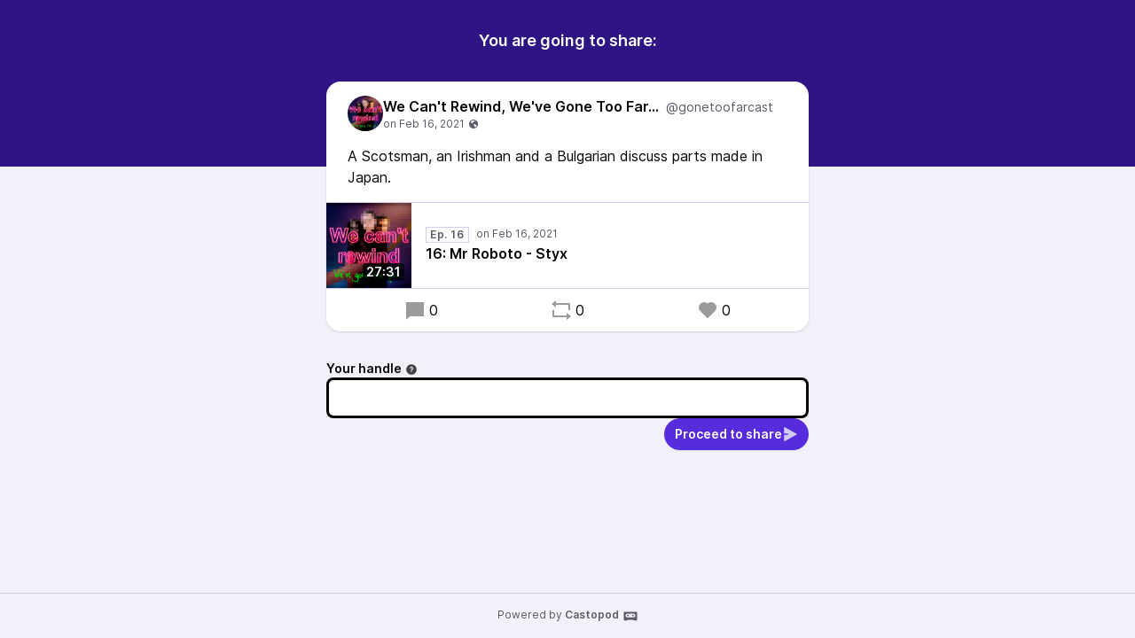

--- FILE ---
content_type: text/html; charset=UTF-8
request_url: https://podcast.gonetoofarcast.com/@gonetoofarcast/posts/22569ffc-54ee-4303-8d70-6a00c5f7d441/remote/reblog
body_size: 3274
content:
<!DOCTYPE html>
<html lang="en">

<head>
    <meta charset="UTF-8"/>
    <meta name="viewport" content="width=device-width, initial-scale=1.0"/>
    <link rel="icon" type="image/x-icon" href="https://podcast.gonetoofarcast.com/favicon.ico" />
    <link rel="apple-touch-icon" href="https://podcast.gonetoofarcast.com/icon-180.png">
    <link rel="manifest" href="/@gonetoofarcast/manifest.webmanifest">
    <meta name="theme-color" content="#562CDD">
    <script>
    // Check that service workers are supported
    if ('serviceWorker' in navigator) {
        // Use the window load event to keep the page load performant
        window.addEventListener('load', () => {
            navigator.serviceWorker.register('/sw.js');
        });
    }
    </script>

    <title>Share We Can&apos;t Rewind, We&apos;ve Gone Too Far...&apos;s post</title>
<meta name="title" content="Share We Can&apos;t Rewind, We&apos;ve Gone Too Far...&apos;s post" />
<meta name="description" content="A Scotsman, an Irishman and a Bulgarian discuss parts made in Japan." />
<link rel="canonical" href="https://podcast.gonetoofarcast.com/@gonetoofarcast/posts/22569ffc-54ee-4303-8d70-6a00c5f7d441/remote/reblog" />
<meta property="twitter:title" content="Share We Can&apos;t Rewind, We&apos;ve Gone Too Far...&apos;s post" />
<meta property="twitter:description" content="A Scotsman, an Irishman and a Bulgarian discuss parts made in Japan." />
<meta property="twitter:card" content="summary_large_image" />
<meta property="twitter:image" content="https://podcast.gonetoofarcast.com/media/podcasts/gonetoofarcast/cover_federation.jpg" />
<meta property="og:title" content="Share We Can&apos;t Rewind, We&apos;ve Gone Too Far...&apos;s post" />
<meta property="og:description" content="A Scotsman, an Irishman and a Bulgarian discuss parts made in Japan." />
<meta property="og:image" content="https://podcast.gonetoofarcast.com/media/podcasts/gonetoofarcast/cover_federation.jpg" />
<meta property="og:site_name" content="Gontoofarcast Castopod" />
    <link rel='stylesheet' type='text/css' href='/themes/colors' />
        <link rel="stylesheet" href="/assets/styles/index-JGduQic7.css"/>        <script type="module" src="/assets/Time-SYju5CqW.js"></script>    <script type="module" src="/assets/Tooltip-Bw8f6a7T.js"></script>    <script type="module" src="/assets/podcast.ts-Car-XsGz.js"></script></head>

<body class="flex flex-col min-h-screen mx-auto bg-base theme-jacaranda">
    <header class="pt-8 pb-32 bg-header">
        <h1 class="text-lg font-semibold text-center text-white">You are going to share:</h1>
    </header>
    <main class="flex-1 max-w-xl px-4 pb-8 mx-auto -mt-24">
        <article class="relative z-10 w-full shadow bg-elevated sm:rounded-conditional-2xl">
    <header class="flex px-6 py-4 gap-x-2">
        <img src="https://podcast.gonetoofarcast.com/media/podcasts/gonetoofarcast/cover_thumbnail.webp" alt="We Can&#039;t Rewind, We&#039;ve Gone Too Far..." class="w-10 h-10 rounded-full aspect-square" loading="lazy" />
        <div class="flex flex-col min-w-0">
            <a href="https://podcast.gonetoofarcast.com/@gonetoofarcast" class="flex items-baseline hover:underline" >
                <span class="mr-2 font-semibold truncate">We Can&#039;t Rewind, We&#039;ve Gone Too Far...</span>
                <span class="text-sm truncate text-skin-muted">@gonetoofarcast</span>
            </a>
            <a href="/@gonetoofarcast/posts/22569ffc-54ee-4303-8d70-6a00c5f7d441"
            class="text-xs text-skin-muted inline-flex items-center">
                    <relative-time tense="auto" class="" datetime="2021-02-16T12:00:00+00:00">
        <time
            datetime="2021-02-16T12:00:00+00:00"
            title="2021-02-16 12:00:00">Feb 16, 2021</time>
    </relative-time><span class="ml-1" data-tooltip="bottom" title="Post is public"><svg xmlns="http://www.w3.org/2000/svg" width="1em" height="1em" viewBox="0 0 24 24"><path fill="currentColor" d="M12 2c5.523 0 10 4.477 10 10s-4.477 10-10 10S2 17.523 2 12S6.477 2 12 2m4.004 10.878c-.345-.525-.594-.903-1.542-.753c-1.79.284-1.989.597-2.074 1.113l-.024.156l-.025.166c-.097.683-.094.941.22 1.27c1.265 1.328 2.023 2.285 2.253 2.845c.112.273.4 1.1.202 1.918a8.2 8.2 0 0 0 3.151-2.237c.11-.374.19-.84.19-1.404v-.105c0-.922 0-1.343-.652-1.716a7 7 0 0 0-.645-.325c-.367-.167-.61-.276-.938-.756q-.06-.085-.116-.172M12 3.833c-2.317 0-4.41.966-5.896 2.516c.177.123.331.296.437.534c.204.457.204.928.204 1.345c0 .328 0 .64.105.865c.144.308.766.44 1.315.554c.197.042.399.084.583.135c.506.14.898.595 1.211.96c.13.151.323.374.42.43c.05-.036.211-.211.29-.498c.062-.22.044-.414-.045-.52c-.56-.66-.529-1.93-.356-2.399c.272-.739 1.122-.684 1.744-.644c.232.015.45.03.614.009c.622-.078.814-1.025.949-1.21c.292-.4 1.186-1.003 1.74-1.375A8.1 8.1 0 0 0 12 3.833"/></svg></span>
            </a>
        </div>
    </header>
            <div class="px-6 mb-4 post-content">A Scotsman, an Irishman and a Bulgarian discuss parts made in Japan.</div>
                <div class="flex items-center border-y border-subtle">
    <div class="relative">
        <time class="absolute px-1 text-sm font-semibold text-white rounded bg-black/75 bottom-2 right-2" datetime="PT1651.872S">
            27:31        </time>
                <img
            src="https://podcast.gonetoofarcast.com/media/podcasts/gonetoofarcast/cover_thumbnail.webp"
            alt="16: Mr Roboto - Styx" class="w-24 h-24 aspect-square" loading="lazy" />
    </div>
    <div class="flex flex-col flex-1 px-4 py-2">
        <div class="inline-flex">
            <abbr class="tracking-wider text-xs font-semibold text-skin-muted px-1 border border-subtle mr-2 !no-underline" title="Episode 16" data-tooltip="bottom">Ep. 16</abbr>                <relative-time tense="auto" class="text-xs whitespace-nowrap text-skin-muted" datetime="2021-02-16T12:00:00+00:00">
        <time
            datetime="2021-02-16T12:00:00+00:00"
            title="2021-02-16 12:00:00">Feb 16, 2021</time>
    </relative-time>        </div>
        <a href="https://podcast.gonetoofarcast.com/@gonetoofarcast/episodes/16-mr-roboto-styx" class="flex items-baseline font-semibold line-clamp-2" title="16: Mr Roboto - Styx">16: Mr Roboto - Styx</a>
    </div>
            <play-episode-button
            class="mr-4"
            id="1_22"
            imageSrc="https://podcast.gonetoofarcast.com/media/podcasts/gonetoofarcast/cover_thumbnail.webp"
            title="16: Mr Roboto - Styx"
            podcast="We Can&#039;t Rewind, We&#039;ve Gone Too Far..."
            src="https://op3.dev/e,pg=e365d2c3-c458-5fdd-b501-2d3d4ef0b45a/podcast.gonetoofarcast.com/audio/@gonetoofarcast/16-mr-roboto-styx.mp3?_from=-+Website+-"
            mediaType="audio/mpeg"
            playLabel="Play"
            playingLabel="Playing"></play-episode-button>
    </div>        <footer class="flex justify-around px-6 py-3">
        <a href="https://podcast.gonetoofarcast.com/@gonetoofarcast/posts/22569ffc-54ee-4303-8d70-6a00c5f7d441" class="inline-flex items-center hover:underline" title="0 replies"><svg class="text-2xl mr-1 opacity-40" xmlns="http://www.w3.org/2000/svg" width="1em" height="1em" viewBox="0 0 24 24"><path fill="currentColor" d="M6.455 19L2 22.5V4a1 1 0 0 1 1-1h18a1 1 0 0 1 1 1v14a1 1 0 0 1-1 1z"/></svg>0</a>    <a href="https://podcast.gonetoofarcast.com/@gonetoofarcast/posts/22569ffc-54ee-4303-8d70-6a00c5f7d441/remote/reblog" onclick="window.open('https://podcast.gonetoofarcast.com/@gonetoofarcast/posts/22569ffc-54ee-4303-8d70-6a00c5f7d441/remote/reblog', '_blank', 'width=420,height=620,scrollbars=yes,menubar=no,status=yes,resizable=yes,screenx=0,screeny=0'); return false;" class="inline-flex items-center hover:underline" title="0 shares"><svg class="text-2xl mr-1 opacity-40" xmlns="http://www.w3.org/2000/svg" width="1em" height="1em" viewBox="0 0 24 24"><path fill="currentColor" d="M6 4h15a1 1 0 0 1 1 1v7h-2V6H6v3L1 5l5-4zm12 16H3a1 1 0 0 1-1-1v-7h2v6h14v-3l5 4l-5 4z"/></svg>0</a>    <a href="https://podcast.gonetoofarcast.com/@gonetoofarcast/posts/22569ffc-54ee-4303-8d70-6a00c5f7d441/remote/favourite" onclick="window.open('https://podcast.gonetoofarcast.com/@gonetoofarcast/posts/22569ffc-54ee-4303-8d70-6a00c5f7d441/remote/favourite', '_blank', 'width=420,height=620,scrollbars=yes,menubar=no,status=yes,resizable=yes,screenx=0,screeny=0'); return false;" class="inline-flex items-center hover:underline" title="0 favourites"><svg class="text-2xl mr-1 opacity-40" xmlns="http://www.w3.org/2000/svg" width="1em" height="1em" viewBox="0 0 24 24"><path fill="currentColor" d="M12.001 4.529a6 6 0 0 1 8.242.228a6 6 0 0 1 .236 8.236l-8.48 8.492l-8.478-8.492a6 6 0 0 1 8.48-8.464"/></svg>0</a>    </footer>
</article>

        <form action="/posts/22569ffc-54ee-4303-8d70-6a00c5f7d441/remote/reblog" method="POST" class="flex flex-col mt-8 gap-y-2">
            <input type="hidden" name="csrf_test_name" value="bf3de1ee14ee163e5b0455d18f3fa1c6274f1b83e655cc8d79299b6aac6756cc">            


                <div class="flex flex-col ">
            <label class="text-sm font-semibold -mb-1"  for="handle">Your handle<span data-tooltip="bottom" tabindex="0" title="Enter the @username@domain you want to act from." class="inline-block align-middle opacity-75 focus:ring-accent ml-1"><svg xmlns="http://www.w3.org/2000/svg" width="1em" height="1em" viewBox="0 0 24 24"><path fill="currentColor" d="M12 22C6.477 22 2 17.523 2 12S6.477 2 12 2s10 4.477 10 10s-4.477 10-10 10m-1-7v2h2v-2zm2-1.645A3.502 3.502 0 0 0 12 6.5a3.5 3.5 0 0 0-3.433 2.813l1.962.393A1.5 1.5 0 1 1 12 11.5a1 1 0 0 0-1 1V14h2z"/></svg></span></label>
        
        <div class="w-full mt-1">
            <input type="text" name="handle" value="" class="w-full border-contrast rounded-lg focus:border-contrast border-3 focus:ring-accent focus-within:ring-accent  px-3 py-2 bg-elevated" id="handle">

        </div>
    </div>
                            <button class="gap-x-2 flex-shrink-0 inline-flex items-center justify-center font-semibold rounded-full focus:ring-accent px-3 py-2 text-sm leading-5 shadow-sm text-accent-contrast bg-accent-base hover:bg-accent-hover self-end"  type="submit"><span>Proceed to share</span><svg class="opacity-75 text-lg" xmlns="http://www.w3.org/2000/svg" width="1em" height="1em" viewBox="0 0 24 24"><path fill="currentColor" d="M3 13h6v-2H3V1.846a.5.5 0 0 1 .741-.439l18.462 10.155a.5.5 0 0 1 0 .876L3.741 22.592A.5.5 0 0 1 3 22.154z"/></svg></button>
        </form>
    </main>
    <footer
        class="flex-col w-full px-2 py-4 mt-auto text-xs text-center border-t text-skin-muted border-subtle">
        Powered by <a class="inline-flex font-semibold hover:underline focus:ring-accent" href="https://castopod.org" target="_blank" rel="noreferrer noopener">Castopod<svg class="ml-1 text-lg" fill="currentColor" viewBox="0 0 24 24" width="1em" height="1em"><path fill="none" d="M0,0H24V24H0Z"/><path d="M17.13,11.69a1.28,1.28,0,0,1-.26.8,2.91,2.91,0,0,0-1.09-.3,2.12,2.12,0,0,0-1.15.35,1.36,1.36,0,0,1-.29-.85,1.4,1.4,0,1,1,2.79,0ZM8.26,10.28a1.39,1.39,0,0,0-1.14,2.2,2.84,2.84,0,0,1,1.09-.3,2.12,2.12,0,0,1,1.15.35,1.36,1.36,0,0,0,.29-.85A1.39,1.39,0,0,0,8.26,10.28ZM22,7.19V17.8a1.34,1.34,0,0,1-1.34,1.35H17.17s-.36-.65-.49-.86a.57.57,0,0,0-.45-.19H7.75a.54.54,0,0,0-.46.19c-.17.23-.5.86-.5.86H3.35A1.35,1.35,0,0,1,2,17.81V7.2A1.35,1.35,0,0,1,3.34,5.85H20.65A1.35,1.35,0,0,1,22,7.19Zm-2.6,4.39a2.82,2.82,0,0,0-2.84-2.86H7.43a2.85,2.85,0,0,0,0,5.7h9.13A2.84,2.84,0,0,0,19.4,11.58Z"/></svg></a>    </footer>
</body>
